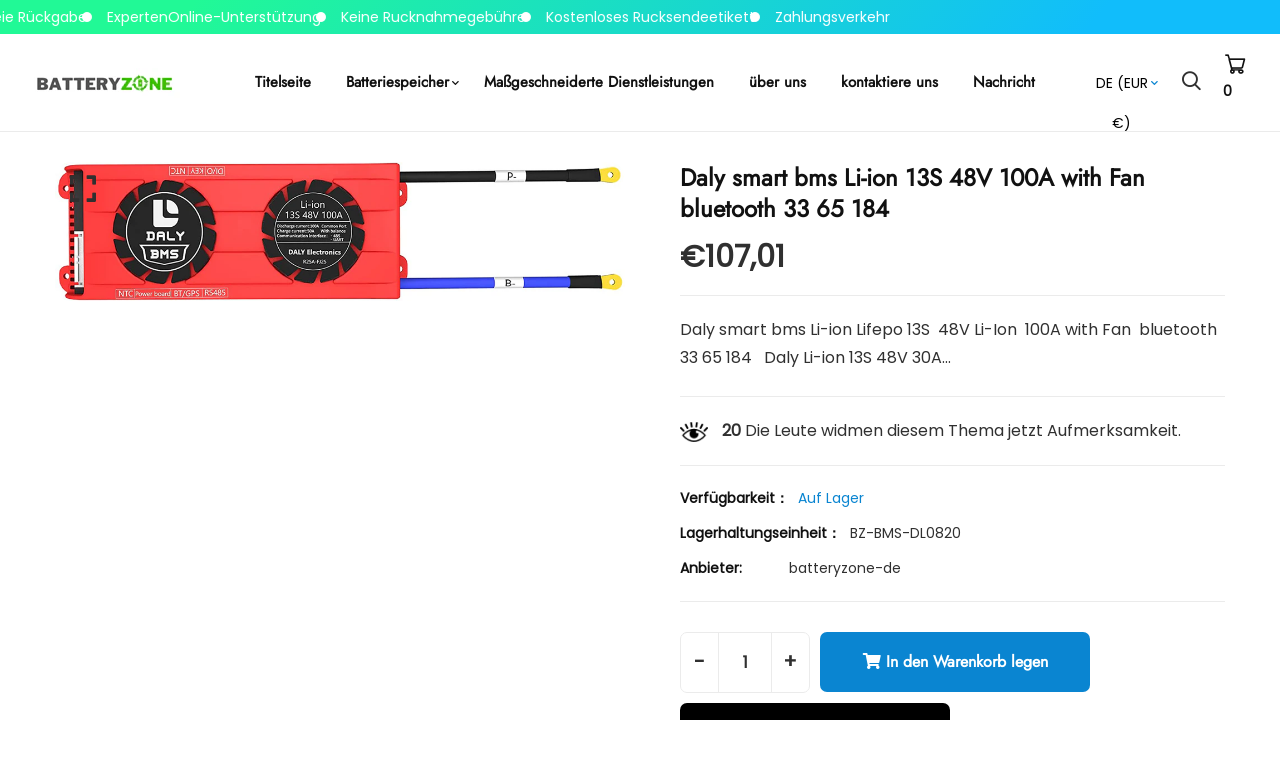

--- FILE ---
content_type: application/javascript; charset=utf-8
request_url: https://analyzely.gropulse.com/get_script?shop=batteryzonede.myshopify.com
body_size: -130
content:

  (function(){
    if (location.pathname.includes('/thank_you') || location.pathname.includes('/thank-you')) {
      var script = document.createElement("script");
      script.type = "text/javascript";
      script.src = "https://analyzely.gropulse.com/get_purchase_page_script?shop=batteryzonede.myshopify.com";
      document.getElementsByTagName("head")[0].appendChild(script);
    }
  })();
  

--- FILE ---
content_type: image/svg+xml
request_url: https://batteryzone.de/cdn/shop/t/9/assets/4-track.svg?v=66972495813929308381715390175
body_size: 298
content:
<svg xmlns="http://www.w3.org/2000/svg" width="61.561" height="45" viewBox="0 0 61.561 45">
  <g id="delivery-truck" transform="translate(0 -68.867)">
    <g id="Group_4828" data-name="Group 4828" transform="translate(0 68.867)">
      <g id="Group_4827" data-name="Group 4827" transform="translate(0 0)">
        <path id="Path_12771" data-name="Path 12771" d="M49.838,83.254H45.962L47.13,69.847c0-.024,0-.048,0-.072,0,0,0,0,0-.006h0a.9.9,0,0,0-.544-.826l-.008,0c-.02-.008-.041-.016-.062-.023l-.023-.008-.052-.013-.036-.009-.047-.007-.044-.006h-.007l-.047,0-.032,0H27.776a.9.9,0,0,0,0,1.8H45.248L43.453,91.276v0L43,96.48H11.665l.524-5.41h5.966a.9.9,0,0,0,0-1.8H12.364l1.107-11.422h9.5a.9.9,0,0,0,0-1.8H13.645l.52-5.37h10a.9.9,0,0,0,0-1.8H13.346a.9.9,0,0,0-.88.711l0,.009c0,.022-.008.045-.011.069,0,.007,0,.014,0,.022v0l-.616,6.359H.9a.9.9,0,1,0,0,1.8H11.659L10.552,89.266H7.335a.9.9,0,1,0,0,1.8h3.043l-.6,6.219v0l-.932,9.616v.007c0,.013,0,.025,0,.037s0,.033,0,.05v0c0,.023,0,.046,0,.069,0,.007,0,.015,0,.022,0,.023.006.046.011.069,0,.007,0,.014,0,.02s.008.034.013.051.006.024.009.036l0,.01a.9.9,0,0,0,.214.353l.005.006.03.027a.9.9,0,0,0,.209.143l.048.023.015.006c.023.009.045.018.069.025l.006,0c.027.008.054.015.081.021l.011,0c.026,0,.053.009.079.012h0q.044,0,.088,0h4.016a6.864,6.864,0,0,0,13.61,0H41.83a6.864,6.864,0,0,0,13.61,0h4.017c.03,0,.06,0,.089,0l.016,0c.023,0,.047-.006.07-.011l.029-.007.053-.014.035-.012.044-.016.037-.016.039-.019.036-.019.037-.022.033-.022.036-.027.029-.024.036-.033.025-.024.036-.04.019-.022c.013-.016.025-.033.037-.05l.013-.017c.015-.022.028-.045.041-.068l0,0c.014-.025.026-.051.037-.077l.009-.023c.007-.019.015-.037.021-.057s.007-.025.01-.038.008-.03.012-.045,0-.028.007-.041,0-.024.006-.036c.038-.306.744-5.972,1.06-9.635,0,0,0-.007,0-.011.091-1.056.149-1.945.149-2.49A11.736,11.736,0,0,0,49.838,83.254Zm-4.033,1.8h3.689l-.471,5.41H45.334ZM20.561,112.063A5.062,5.062,0,1,1,25.624,107,5.068,5.068,0,0,1,20.561,112.063Zm28.074,0A5.062,5.062,0,1,1,53.7,107,5.068,5.068,0,0,1,48.635,112.063ZM58.659,106.1H55.44a6.864,6.864,0,0,0-13.61,0H27.366a6.864,6.864,0,0,0-13.61,0H10.733l.757-7.816H43.827a.885.885,0,0,0,.09,0l.016,0c.024,0,.047-.006.07-.011l.03-.007.054-.014.035-.012.045-.016L44.2,98.2l.04-.019.036-.02.037-.022.034-.023.035-.026.031-.026.033-.03.027-.027.032-.035.024-.028.029-.039.021-.03.025-.042.018-.032c.008-.014.014-.029.021-.043s.011-.023.016-.035.011-.029.016-.043.009-.026.013-.039.007-.028.011-.042.007-.029.01-.043,0-.029.007-.043,0-.03.006-.045,0,0,0-.006l.452-5.188h4.661c2.763,0,4.009,1.432,5.328,2.947,1.089,1.251,2.3,2.646,4.369,2.986C59.273,100.979,58.849,104.54,58.659,106.1Zm1.03-9.7c-1.34-.273-2.165-1.215-3.163-2.363-1.249-1.435-2.774-3.186-5.7-3.513l.467-5.356a9.934,9.934,0,0,1,8.462,9.812C59.757,95.315,59.732,95.807,59.689,96.4Z" transform="translate(0 -68.867)"/>
      </g>
    </g>
    <g id="Group_4830" data-name="Group 4830" transform="translate(17.25 103.67)">
      <g id="Group_4829" data-name="Group 4829" transform="translate(0 0)">
        <path id="Path_12772" data-name="Path 12772" d="M146.822,358.524a3.314,3.314,0,1,0,3.314,3.314A3.318,3.318,0,0,0,146.822,358.524Zm0,4.821a1.506,1.506,0,1,1,1.506-1.506A1.508,1.508,0,0,1,146.822,363.345Z" transform="translate(-143.508 -358.524)"/>
      </g>
    </g>
    <g id="Group_4832" data-name="Group 4832" transform="translate(45.316 103.67)">
      <g id="Group_4831" data-name="Group 4831" transform="translate(0 0)">
        <path id="Path_12773" data-name="Path 12773" d="M380.31,358.524a3.314,3.314,0,1,0,3.314,3.314A3.318,3.318,0,0,0,380.31,358.524Zm0,4.821a1.506,1.506,0,1,1,1.506-1.506A1.508,1.508,0,0,1,380.31,363.345Z" transform="translate(-376.996 -358.524)"/>
      </g>
    </g>
    <g id="Group_4834" data-name="Group 4834" transform="translate(3.234 83.253)">
      <g id="Group_4833" data-name="Group 4833" transform="translate(0 0)">
        <path id="Path_12774" data-name="Path 12774" d="M32.157,188.527H27.738a.9.9,0,0,0,0,1.808h4.419a.9.9,0,0,0,0-1.808Z" transform="translate(-26.834 -188.527)"/>
      </g>
    </g>
  </g>
</svg>
